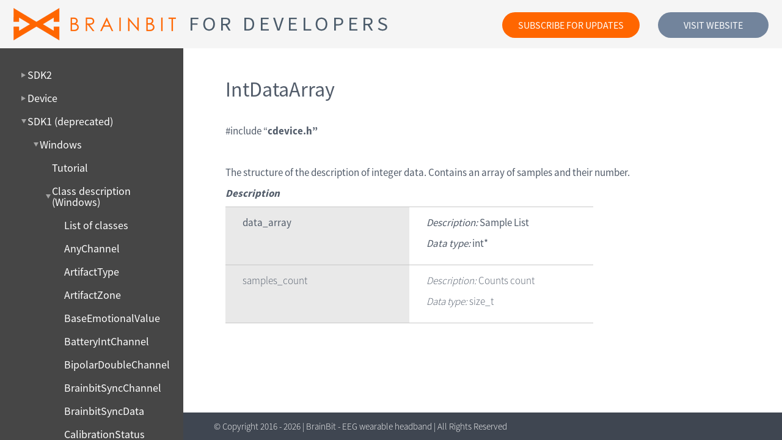

--- FILE ---
content_type: text/html; charset=utf-8
request_url: https://sdk.brainbit.com/windows-class-description-intdataarray/
body_size: 28987
content:


<!DOCTYPE html>
<html>
<head>
    <meta name="keywords" content=""/>
    <meta name="description" content=""/>
    <meta charset="utf-8"/>
    
    <meta name="viewport" content="width=1200">
    <title>Developer Zone – BrainBit</title>

    <link rel="shortcut icon" href="/_I/favicon/BB-logo-16.png" type="image/x-icon">
    <!-- For iPhone -->
    <link rel="apple-touch-icon-precomposed" href="/_I/favicon/bb-logo-57-2.png">
    <!-- For iPhone 4 Retina display -->
    <link rel="apple-touch-icon-precomposed" sizes="114x114" href="/_I/favicon/bb-logo-114.png">
    <!-- For iPad -->
    <link rel="apple-touch-icon-precomposed" sizes="72x72" href="/_I/favicon/bb-logo-72.png">
    <!-- For iPad Retina display -->
    <link rel="apple-touch-icon-precomposed" sizes="144x144" href="/_I/favicon/bb-logo-144.png">


    

    <link href="/CSS/base.min.css?v=0" rel="stylesheet"/>


</head>
<body style="">

<div class="am-header" style="position: fixed;">
    <a href="/">
        <img src="/_I/am-img-logo.png" alt="BrainBit for developers"/>
    </a>
    <a class="am-button am-button-sub" data-toggle="modal" data-target="#am-modal_sub">Subscribe for updates</a>
    <a href="https://brainbit.com/" class="am-button">Visit website</a>
</div>
<div class="am-main">
    <div class="am-menu">
        <div class="menu-container">
                    <div class="am-menu-section" data-id="1521">SDK2</div>
                    <div class="am-menu-section_inside" data-id="1521">
                    <a class="am-menu-article " href="/sdk2_overview/">Overview</a>
                    <a class="am-menu-article " href="/sdk2_gettingstarted/">Getting started</a>
                    <div class="am-menu-section" data-id="1523">Installation</div>
                    <div class="am-menu-section_inside" data-id="1523">
                    <a class="am-menu-article " href="/sdk2_android_install/">Android</a>
                    <a class="am-menu-article " href="/sdk2_flutter_install/">Flutter</a>
                    <a class="am-menu-article " href="/sdk2_ios_install/">iOS</a>
                    <a class="am-menu-article " href="/sdk2_linux_install/">Linux</a>
                    <a class="am-menu-article " href="/sdk2_macos_install/">MacOS</a>
                    <a class="am-menu-article " href="/sdk2_python_install/">Python</a>
                    <a class="am-menu-article " href="/sdk2_rn_install/">ReactNative</a>
                    <a class="am-menu-article " href="/sdk2_unity_install/">Unity</a>
                    <a class="am-menu-article " href="/sdk2_csharp_install/">Windows (C#)</a>
                    <a class="am-menu-article " href="/sdk2_cpp_install/">Windows (C++)</a>
                    <a class="am-menu-article " href="/sdk2_xamarin_install/">Xamarin</a>
                    <a class="am-menu-article " href="/sdk2_maui_install/">MAUI</a>
                    </div>
                    <a class="am-menu-article " href="/sdk2_errors/">Errors</a>
                    <a class="am-menu-article " href="/sdk2_scanner/">Search device</a>
                    <a class="am-menu-article " href="/sdk2_sensor/">Connect to device</a>
                    <a class="am-menu-article " href="/sdk2_deviceinfo/">Info about device</a>
                    <a class="am-menu-article " href="/sdk2_par_desc/">Parameter description</a>
                    <a class="am-menu-article " href="/sdk2_bb/">Receiving data</a>
                    <a class="am-menu-article " href="/brainbit-2-devices/">BrainBit 2 Devices</a>
                    <div class="am-menu-section" data-id="1539">Libraries</div>
                    <div class="am-menu-section_inside" data-id="1539">
                    <a class="am-menu-article " href="/lib-emotions/">Emotions</a>
                    <a class="am-menu-article " href="/lib_filters/">Filters</a>
                    <a class="am-menu-article " href="/lib-spectrum/">Spectrum</a>
                    </div>
                    <a class="am-menu-article " href="/sdk2_samples/">Samples</a>
                    <a class="am-menu-article " href="/sdk2_links/">Links</a>
                    <div class="am-menu-section" data-id="1556">Device differences in SDK2</div>
                    <div class="am-menu-section_inside" data-id="1556">
                    <a class="am-menu-article " href="/cplusplus/">C++</a>
                    <a class="am-menu-article " href="/java-android/">Java (Android)</a>
                    <a class="am-menu-article " href="/kotlin/">Kotlin</a>
                    <a class="am-menu-article " href="/cunity/">C#/Unity</a>
                    <a class="am-menu-article " href="/typescriptrn/">TypeScript/RN</a>
                    <a class="am-menu-article " href="/python-win-plus-linux/">Python (Win + Linux)</a>
                    <a class="am-menu-article " href="/swift-iosmacos/">Swift (iOS/MacOS)</a>
                    <a class="am-menu-article " href="/objective-c-ios-macos/">Objective-C(iOS, MacOS)</a>
                    <a class="am-menu-article " href="/dartflutter/">Dart/Flutter</a>
                    </div>
                    </div>
                    <div class="am-menu-section" data-id="1197">Device</div>
                    <div class="am-menu-section_inside" data-id="1197">
                    <a class="am-menu-article " href="/device-brainbit/">Device-BrainBit</a>
                    <a class="am-menu-article " href="/device-recommendation/">Device-Recommendation</a>
                    <a class="am-menu-article " href="/device-dragoneeg/">Device-DragonEEG</a>
                    <a class="am-menu-article " href="/device-documents/">Device-Documents</a>
                    <a class="am-menu-article " href="/device-firmware/">Device-Firmware</a>
                    </div>
                    <div class="am-menu-section" data-id="1164">SDK1 (deprecated)</div>
                    <div class="am-menu-section_inside" data-id="1164">
                    <div class="am-menu-section" data-id="1165">Windows</div>
                    <div class="am-menu-section_inside" data-id="1165">
                    <a class="am-menu-article " href="/windows-tutorial/">Tutorial</a>
                    <div class="am-menu-section" data-id="1388">Class description (Windows)</div>
                    <div class="am-menu-section_inside" data-id="1388">
                    <a class="am-menu-article " href="/windows-list-of-classes/">List of classes</a>
                    <a class="am-menu-article " href="/windows-class-description-anychannel/">AnyChannel</a>
                    <a class="am-menu-article " href="/windows-class-description-artifacttype/">ArtifactType</a>
                    <a class="am-menu-article " href="/windows-class-description-artifactzone/">ArtifactZone</a>
                    <a class="am-menu-article " href="/windows-class-description-baseemotionalvalue/">BaseEmotionalValue</a>
                    <a class="am-menu-article " href="/windows-class-description-batteryintchannel/">BatteryIntChannel</a>
                    <a class="am-menu-article " href="/windows-class-description-bipolardoublechannel/">BipolarDoubleChannel</a>
                    <a class="am-menu-article " href="/windows-class-description-brainbitsyncchannel/">BrainbitSyncChannel</a>
                    <a class="am-menu-article " href="/windows-class-description-brainbitsyncdata/">BrainbitSyncData</a>
                    <a class="am-menu-article " href="/windows-class-description-calibrationstatus/">CalibrationStatus</a>
                    <a class="am-menu-article " href="/windows-class-description-channelinfo/">ChannelInfo</a>
                    <a class="am-menu-article " href="/windows-class-description-channelinfoarray/">ChannelInfoArray</a>
                    <a class="am-menu-article " href="/windows-class-description-channeltype/">ChannelType</a>
                    <a class="am-menu-article " href="/windows-class-description-command/">Command</a>
                    <a class="am-menu-article " href="/windows-class-description-commandarray/">CommandArray</a>
                    <a class="am-menu-article " href="/windows-class-description-dataquality/">DataQuality</a>
                    <a class="am-menu-article " href="/windows-class-description-device/">Device</a>
                    <a class="am-menu-article " href="/windows-class-description-deviceenumerator/">DeviceEnumerator</a>
                    <a class="am-menu-article " href="/windows-class-description-deviceinfo/">DeviceInfo</a>
                    <a class="am-menu-article " href="/windows-class-description-deviceinfoarray/">DeviceInfoArray</a>
                    <a class="am-menu-article " href="/windows-class-description-devicelistlistener/">DeviceListListener</a>
                    <a class="am-menu-article " href="/windows-class-description-devicestate/">DeviceState</a>
                    <a class="am-menu-article " href="/windows-class-description-devicetype/">DeviceType</a>
                    <a class="am-menu-article " href="/windows-class-description-doublechannel/">DoubleChannel</a>
                    <a class="am-menu-article " href="/windows-class-description-doubledataarray/">DoubleDataArray</a>
                    <a class="am-menu-article " href="/windows-class-description-doubledatalistenerhandle/">DoubleDataListenerHandle</a>
                    <a class="am-menu-article " href="/windows-class-description-eegartifactchannel/">EegArtifactChannel</a>
                    <a class="am-menu-article " href="/windows-class-description-eegdoublechannel/">EegDoubleChannel</a>
                    <a class="am-menu-article " href="/windows-class-description-eegindexchannel/">EegIndexChannel</a>
                    <a class="am-menu-article " href="/windows-class-description-eegindexmode/">EegIndexMode</a>
                    <a class="am-menu-article " href="/windows-class-description-eegindexvalues/">EegIndexValues</a>
                    <a class="am-menu-article " href="/windows-class-description-emotionalstatelistener/">EmotionalStateListener</a>
                    <a class="am-menu-article " href="/windows-class-description-emotionsanalyzer/">EmotionsAnalyzer</a>
                    <a class="am-menu-article " href="/windows-class-description-emotionsanalyzerstatelistener/">EmotionsAnalyzerStateListener</a>
                    <a class="am-menu-article " href="/windows-class-description-emotionssample/">EmotionsSample</a>
                    <a class="am-menu-article " href="/windows-class-description-firmwaremode/">FirmwareMode</a>
                    <a class="am-menu-article " href="/windows-class-description-firmwareversion/">FirmwareVersion</a>
                    <a class="am-menu-article " href="/windows-class-description-gain/">Gain</a>
                    <a class="am-menu-article " href="/windows-class-description-intchannel/">IntChannel</a>
                    <a class="am-menu-article am-active" href="/windows-class-description-intdataarray/">IntDataArray</a>
                    <a class="am-menu-article " href="/windows-class-description-intdatalistenerhandle/">IntDataListenerHandle</a>
                    <a class="am-menu-article " href="/windows-class-description-lengthlistenerhandle/">LengthListenerHandle</a>
                    <a class="am-menu-article " href="/windows-class-description-meditationanalyzer/">MeditationAnalyzer</a>
                    <a class="am-menu-article " href="/windows-class-description-meditationlevellistener/">MeditationLevelListener</a>
                    <a class="am-menu-article " href="/windows-class-description-meditationlevelprogresslistener/">MeditationLevelProgressListener</a>
                    <a class="am-menu-article " href="/windows-class-description-paramaccess/">ParamAccess</a>
                    <a class="am-menu-article " href="/windows-class-description-paramchangedlistenerhandle/">ParamChangedListenerHandle</a>
                    <a class="am-menu-article " href="/windows-class-description-parameter/">Parameter</a>
                    <a class="am-menu-article " href="/windows-class-description-parameterinfo/">ParameterInfo</a>
                    <a class="am-menu-article " href="/windows-class-description-paraminfoarray/">ParamInfoArray</a>
                    <a class="am-menu-article " href="/windows-class-description-priorityside/">PrioritySide</a>
                    <a class="am-menu-article " href="/windows-class-description-resistancedoublechannel/">ResistanceDoubleChannel</a>
                    <a class="am-menu-article " href="/windows-class-description-samplingfrequency/">SamplingFrequency</a>
                    <a class="am-menu-article " href="/windows-class-description-sdkerror/">SDK Error</a>
                    <a class="am-menu-article " href="/windows-class-description-signaldataarray/">SignalDataArray</a>
                    <a class="am-menu-article " href="/windows-class-description-signaldoublechannel/">SignalDoubleChannel</a>
                    <a class="am-menu-article " href="/windows-class-description-signallistenerhandle/">SignalListenerHandle</a>
                    <a class="am-menu-article " href="/windows-class-description-signalsource/">SignalSource</a>
                    <a class="am-menu-article " href="/windows-class-description-sourcechannel/">SourceChannel</a>
                    <a class="am-menu-article " href="/windows-class-description-spectrumdoublechannel/">SpectrumDoubleChannel</a>
                    <a class="am-menu-article " href="/windows-class-description-spectrumpowerdoublechannel/">SpectrumPowerDoubleChannel</a>
                    <a class="am-menu-article " href="/windows-class-description-spectrumwindow/">SpectrumWindow</a>
                    </div>
                    <a class="am-menu-article " href="/windows-links/">Links</a>
                    </div>
                    <div class="am-menu-section" data-id="1169">iOS</div>
                    <div class="am-menu-section_inside" data-id="1169">
                    <a class="am-menu-article " href="/sdk-ios-tutorial-swift/">SDK-iOS-Tutorial-swift</a>
                    <a class="am-menu-article " href="/sdk-ios-downloads/">SDK-iOS-Downloads</a>
                    <div class="am-menu-section" data-id="1458">Class description (iOS)</div>
                    <div class="am-menu-section_inside" data-id="1458">
                    <a class="am-menu-article " href="/ios-list-of-classes/">List of classes</a>
                    <a class="am-menu-article " href="/ntartifacttype/">NTArtifactType</a>
                    <a class="am-menu-article " href="/ntartifactzone/">NTArtifactZone</a>
                    <a class="am-menu-article " href="/ntbasechannel/">NTBaseChannel</a>
                    <a class="am-menu-article " href="/ntbatterychannel/">NTBatteryChannel</a>
                    <a class="am-menu-article " href="/ntbipolardoublechannel/">NTBipolarDoubleChannel</a>
                    <a class="am-menu-article " href="/ntchannelinfo/">NTChannelInfo</a>
                    <a class="am-menu-article " href="/ntchanneltype/">NTChannelType</a>
                    <a class="am-menu-article " href="/ntcalibrationstatus/">NTCalibrationStatus</a>
                    <a class="am-menu-article " href="/ntcommand/">NTCommand</a>
                    <a class="am-menu-article " href="/ntdataquality/">NTDataQuality</a>
                    <a class="am-menu-article " href="/ntdevice/">NTDevice</a>
                    <a class="am-menu-article " href="/ntdeviceenumerator/">NTDeviceEnumerator</a>
                    <a class="am-menu-article " href="/ntdeviceinfo/">NTDeviceInfo</a>
                    <a class="am-menu-article " href="/ntdevicetraits/">NTDeviceTraits</a>
                    <a class="am-menu-article " href="/ntdevicetype/">NTDeviceType</a>
                    <a class="am-menu-article " href="/nteegartifactchannel/">NTEegArtifactChannel</a>
                    <a class="am-menu-article " href="/nteegchannel/">NTEegChannel</a>
                    <a class="am-menu-article " href="/nteegindexchannel/">NTEegIndexChannel</a>
                    <a class="am-menu-article " href="/ntemotionsanalyzer/">NTEmotionsAnalyzer</a>
                    <a class="am-menu-article " href="/ntemotionsanalyzerstate/">NTEmotionsAnalyzerState</a>
                    <a class="am-menu-article " href="/ntemotionssample/">NTEmotionsSample</a>
                    <a class="am-menu-article " href="/ntfirmwaremode/">NTFirmwareMode</a>
                    <a class="am-menu-article " href="/ntfirmwareversion/">NTFirmwareVersion</a>
                    <a class="am-menu-article " href="/ntgain/">NTGain</a>
                    <a class="am-menu-article " href="/ntindexvalues/">NTIndexValues</a>
                    <a class="am-menu-article " href="/ntmeditationanalyzerchannel/">NTMeditationAnalyzerChannel</a>
                    <a class="am-menu-article " href="/ntparameter/">NTParameter</a>
                    <a class="am-menu-article " href="/ntparameteraccess/">NTParameterAccess</a>
                    <a class="am-menu-article " href="/ntparameterinfo/">NTParameterInfo</a>
                    <a class="am-menu-article " href="/ntpriorityside/">NTPrioritySide</a>
                    <a class="am-menu-article " href="/ntresistancechannel/">NTResistanceChannel</a>
                    <a class="am-menu-article " href="/ntsamplingfrequency/">NTSamplingFrequency</a>
                    <a class="am-menu-article " href="/ntsignalchannel/">NTSignalChannel</a>
                    <a class="am-menu-article " href="/ntsourcechannel/">NTSourceChannel</a>
                    <a class="am-menu-article " href="/ntsignalsource/">NTSignalSource</a>
                    <a class="am-menu-article " href="/ntspectrumchannel/">NTSpectrumChannel</a>
                    <a class="am-menu-article " href="/ntspectrumpowerdoublechannel/">NTSpectrumPowerDoubleChannel</a>
                    <a class="am-menu-article " href="/ntspectrumwindow/">NTSpectrumWindow</a>
                    <a class="am-menu-article " href="/ntstate/">NTState</a>
                    <a class="am-menu-article " href="/nteegindexmode/">NTEegIndexMode</a>
                    </div>
                    </div>
                    <div class="am-menu-section" data-id="1170">Android</div>
                    <div class="am-menu-section_inside" data-id="1170">
                    <a class="am-menu-article " href="/sdk-android-tutorial/">SDK-Android-Tutorial</a>
                    <div class="am-menu-section" data-id="1346">Class description (Android)</div>
                    <div class="am-menu-section_inside" data-id="1346">
                    <a class="am-menu-article " href="/android-list-of-classes/">List of classes</a>
                    <a class="am-menu-article " href="/class-description-artifacttype/">ArtifactType</a>
                    <a class="am-menu-article " href="/class-description-artifactzone/">ArtifactZone</a>
                    <a class="am-menu-article " href="/class-description-basechannel/">BaseChannel</a>
                    <a class="am-menu-article " href="/class-description-basedoublechannel/">BaseDoubleChannel</a>
                    <a class="am-menu-article " href="/class-description-batterychannel/">BatteryChannel</a>
                    <a class="am-menu-article " href="/class-description-brainbitsyncchannel/">BrainbitSyncChannel</a>
                    <a class="am-menu-article " href="/class-description-brainbitsyncdata/">BrainbitSyncData</a>
                    <a class="am-menu-article " href="/class-description-channelinfo/">ChannelInfo</a>
                    <a class="am-menu-article " href="/class-description-channeltype/">ChannelType</a>
                    <a class="am-menu-article " href="/class-description-command/">Command</a>
                    <a class="am-menu-article " href="/class-description-device/">Device</a>
                    <a class="am-menu-article " href="/class-description-deviceenumerator/">DeviceEnumerator</a>
                    <a class="am-menu-article " href="/class-description-deviceinfo/">DeviceInfo</a>
                    <a class="am-menu-article " href="/class-description-devicestate/">DeviceState</a>
                    <a class="am-menu-article " href="/class-description-devicetype/">DeviceType</a>
                    <a class="am-menu-article " href="/class-description-eegartifactchannel/">EegArtifactChannel</a>
                    <a class="am-menu-article " href="/class-description-eegchannel/">EegChannel</a>
                    <a class="am-menu-article " href="/class-description-eegindexchannel/">EegIndexChannel</a>
                    <a class="am-menu-article " href="/class-description-eegindexvalues/">EegIndexValues</a>
                    <a class="am-menu-article " href="/class_description-firmwaremode/">FirmwareMode</a>
                    <a class="am-menu-article " href="/class-description-firmwareversion/">FirmwareVersion</a>
                    <a class="am-menu-article " href="/class-description-gain/">Gain</a>
                    <a class="am-menu-article " href="/class-description-inotificationcallback/">INotificationCallback</a>
                    <a class="am-menu-article " href="/class-description-meditationanalyzer/">MeditationAnalyzer</a>
                    <a class="am-menu-article " href="/class-description-parameter/">Parameter</a>
                    <a class="am-menu-article " href="/class-description-parameteraccess/">ParameterAccess</a>
                    <a class="am-menu-article " href="/class-description-parametername/">ParameterName</a>
                    <a class="am-menu-article " href="/class-description-parametertype/">ParameterType</a>
                    <a class="am-menu-article " href="/class-description-resistancechannel/">ResistanceChannel</a>
                    <a class="am-menu-article " href="/class-description-samplingfrequency/">SamplingFrequency</a>
                    <a class="am-menu-article " href="/class-description-signalchannel/">SignalChannel</a>
                    <a class="am-menu-article " href="/class-description-sourcechannel/">SourceChannel</a>
                    <a class="am-menu-article " href="/class-description-spectrumchannel/">SpectrumChannel</a>
                    <a class="am-menu-article " href="/class-description-spectrumpowerchannel/">SpectrumPowerChannel</a>
                    <a class="am-menu-article " href="/class-description-subscribersnotifier/">SubscribersNotifier</a>
                    </div>
                    <a class="am-menu-article " href="/sdk-android-download/">SDK-Android-Download</a>
                    </div>
                    <div class="am-menu-section" data-id="1337">DotNet</div>
                    <div class="am-menu-section_inside" data-id="1337">
                    <a class="am-menu-article " href="/configuring-project/">Configuring project</a>
                    </div>
                    <div class="am-menu-section" data-id="1342">Web</div>
                    <div class="am-menu-section_inside" data-id="1342">
                    <a class="am-menu-article " href="/web-quickstart/">Web Quickstart</a>
                    </div>
                    <div class="am-menu-section" data-id="1516">Python</div>
                    <div class="am-menu-section_inside" data-id="1516">
                    <a class="am-menu-article " href="/python-quickstart/">Python Quickstart</a>
                    </div>
                    </div>



        </div>
    </div>
    <div class="am-info">

        

<div class="am-info-article">
    <h1>IntDataArray</h1>
    
    <p> </p>
<p>#include “<strong>cdevice.h”</strong></p>
<p> </p>
<p>The structure of the description of integer data. Contains an array of samples and their number.</p>
<p><strong><em>Description</em></strong></p>
<table border="0" width="602">
<tbody>
<tr style="text-align: left;">
<td width="301">
<p>data_array</p>
</td>
<td width="301">
<p><em>Description: </em>Sample List</p>
<p><em>Data type:</em> int*</p>
</td>
</tr>
<tr>
<td width="301">
<p>samples_count</p>
</td>
<td width="301">
<p><em>Description: </em>Counts count</p>
<p><em>Data type:</em> size_t</p>
</td>
</tr>
</tbody>
</table>
</div>

        <div class="am-bottom"></div>
        <div class="am-footer">
            <p>© Copyright 2016 - 2026 | BrainBit - EEG wearable headband | All Rights Reserved</p>
        </div>
    </div>
</div>

<div class="modal fade" id="am-modal_sub" tabindex="-1" role="dialog">
    <div class="modal-dialog" role="document">
        <div class="modal-content">
            <div class="modal-body">
                <button type="button" class="am-modal-close" data-dismiss="modal"></button>
                <div class="am-modal-content">
                    <div class="am-modal-content-form">
                        <h2>Subscribe to SDK updates</h2>

                        <div id='crmWebToEntityForm'>
                            <META HTTP-EQUIV='content-type' CONTENT='text/html;charset=UTF-8'>
                            <form action='https://crm.zoho.com/crm/WebToLeadForm' name=WebToLeads3660156000001392001 method='POST' onSubmit='javascript:document.charset="UTF-8"; return checkMandatory3660156000001392001()' accept-charset='UTF-8'>
                                <input type='text' style='display:none;' name='xnQsjsdp' value='d8e26a023f552d3f2b015b64857618e5ac4e8bb5e94b23a54e33d006e37507d0'></input>
                                <input type='hidden' name='zc_gad' id='zc_gad' value=''></input>
                                <input type='text' style='display:none;' name='xmIwtLD' value='a55b2d1c828a59169ab2bee7bf222167380c11441b832e1bf10f8bcd82823e08'></input>
                                <input type='text' style='display:none;' name='actionType' value='TGVhZHM='></input>
                                <input type='text' style='display:none;' name='returnURL' value='https://sdk.brainbit.com/?form_state=success'> </input>
                                <!-- Do not remove this code. -->

                                <input type='text' placeholder="Your Name" name='Last Name' />
                                <input type='text' placeholder="Your Email" name='Email' />
                                <input id='formsubmit' type='submit' value='Send' class="am-button"></input>
                            </form>
                        </div>
                    </div>
                </div>
            </div>
        </div>
    </div>
</div>

<div class="modal fade" id="am-modal_alert" tabindex="-1" role="dialog">
    <div class="modal-dialog" role="document">
        <div class="modal-content">
            <div class="modal-body">
                <button type="button" class="am-modal-close" data-dismiss="modal"></button>
                <div class="am-modal-content">
                    <div class="am-modal-content-form">
                        <h2>Thank you!</h2>
                        <p>You have successfully subscribed to the SDK update mailing list.</p>
                    </div>
                </div>
            </div>
        </div>
    </div>
</div>


<div class="modal fade" id="am-modal_ValidationSucc" tabindex="-1" role="dialog">
    <div class="modal-dialog" role="document">
        <div class="modal-content">
            <div class="modal-body">
                <button type="button" class="am-modal-close" data-dismiss="modal"></button>
                <div class="am-modal-content">
                    <div class="am-modal-content-form">
                        <h2>Thank you!</h2>
                        <p>You have successfully subscribed to the SDK update mailing list.</p>
                    </div>
                </div>
            </div>
        </div>
    </div>
</div>

<div class="modal fade" id="am-modal_ValidationFail" tabindex="-1" role="dialog">
    <div class="modal-dialog" role="document">
        <div class="modal-content">
            <div class="modal-body">
                <button type="button" class="am-modal-close" data-dismiss="modal"></button>
                <div class="am-modal-content">
                    <div class="am-modal-content-form">
                        <h2>Your email validation failed</h2>
                        <p>Please, try again</p>
                    </div>
                </div>
            </div>
        </div>
    </div>
</div>
<script type="text/javascript" src="/Scripts/am-bundle.min.js?v=0"></script>
</body>
</html>

--- FILE ---
content_type: text/css
request_url: https://sdk.brainbit.com/CSS/base.min.css?v=0
body_size: 15561
content:
@charset "UTF-8";a,abbr,acronym,address,applet,article,aside,audio,b,big,blockquote,body,canvas,caption,center,cite,code,dd,del,details,dfn,div,dl,dt,em,embed,fieldset,figcaption,figure,footer,form,h1,h2,h3,h4,h5,h6,header,hgroup,html,i,iframe,img,ins,kbd,label,legend,li,mark,menu,nav,object,ol,output,p,pre,q,ruby,s,samp,section,small,span,strike,strong,sub,summary,sup,table,tbody,td,tfoot,th,thead,time,tr,tt,u,ul,var,video{margin:0;padding:0;border:0;font-size:100%;font:inherit;vertical-align:baseline}article,aside,details,figcaption,figure,footer,header,hgroup,menu,nav,section{display:block}body{line-height:1}ol,ul{list-style:none}blockquote,q{quotes:none}blockquote:after,blockquote:before,q:after,q:before{content:'';content:none}table{border-collapse:collapse;border-spacing:0}*,::after,::before{-webkit-box-sizing:border-box;box-sizing:border-box}@font-face{font-family:SSansPro;src:url(../_F/SSansPro.eot?2018);src:url(../_F/SSansPro.eot?#iefix) format("embedded-opentype"),url(../_F/SSansPro.woff?2018) format("woff"),url(../_F/SSansPro.ttf?2018) format("truetype");font-weight:400;font-style:normal}@font-face{font-family:SSansPro;src:url(../_F/SSansProB.eot?2018);src:url(../_F/SSansProB.eot?#iefix) format("embedded-opentype"),url(../_F/SSansProB.woff?2018) format("woff"),url(../_F/SSansProB.ttf?2018) format("truetype");font-weight:700;font-style:normal}@font-face{font-family:SSansPro;src:url(../_F/SSansProL.eot?2018);src:url(../_F/SSansProL.eot?#iefix) format("embedded-opentype"),url(../_F/SSansProL.woff?2018) format("woff"),url(../_F/SSansProL.ttf?2018) format("truetype");font-weight:300;font-style:normal}.modal-open{overflow:hidden;padding-right:0!important}.modal{display:none;overflow:hidden;position:fixed;top:0;right:0;bottom:0;left:0;z-index:9999;-webkit-overflow-scrolling:touch;outline:0}.modal.fade .modal-dialog{-webkit-transform:translate(0,-25%);-ms-transform:translate(0,-25%);transform:translate(0,-25%);-webkit-transition:-webkit-transform .3s ease-out;-o-transition:-o-transform .3s ease-out;transition:-webkit-transform .3s ease-out;-o-transition:transform .3s ease-out;transition:transform .3s ease-out;transition:transform .3s ease-out,-webkit-transform .3s ease-out}.modal.in .modal-dialog{-webkit-transform:translate(0,0);-ms-transform:translate(0,0);transform:translate(0,0)}.modal-open .modal{padding-right:0!important;overflow-x:hidden;overflow-y:auto}.modal-dialog{position:relative;width:auto;margin:10px;min-width:250px}.modal-content{position:relative;-webkit-background-clip:padding-box;background-clip:padding-box;outline:0;background-color:#fff}.modal-backdrop{position:fixed;top:0;right:0;bottom:0;left:0;z-index:9998;background-color:#000}.modal-backdrop.fade{opacity:0}.modal-backdrop.in{opacity:.8}.modal-header{padding:15px 30px;border-bottom:1px solid #e5e5e5}.modal-body{position:relative;padding:40px 60px;background:#fff}.modal-footer{padding:15px 30px;border-top:1px solid #e5e5e5}.modal-scrollbar-measure{position:absolute;top:-9999px;width:50px;height:50px;overflow:scroll}.clearfix:after,.clearfix:before,.modal-footer:after,.modal-footer:before,.modal-header:after,.modal-header:before{content:" ";display:table}.clearfix:after,.modal-footer:after,.modal-header:after{clear:both}.am-modal-header{overflow:hidden;margin-right:15px;font-family:Arial;font-weight:700;font-style:normal;font-size:1.4em;line-height:1.3;color:#0387c1;min-height:15px;text-transform:uppercase}.am-modal-footer{font-family:Arial;font-weight:400;font-style:normal;font-size:1.2em;line-height:1.3;color:#000;text-align:center}.am-modal-close{outline:0;position:absolute;border:none;cursor:pointer;top:15px;right:15px;width:15px;height:15px;display:inline-block;background-color:transparent;background:url(/_I/icon-am_modal-close.png) 0 0 no-repeat}.am-modal-close:hover{background:url(/_I/icon-am_modal-close-act.png) 0 0 no-repeat}code[class*=language-],pre[class*=language-]{color:#000;background:0 0;text-shadow:0 1px #fff;font-family:Consolas,Monaco,'Andale Mono','Ubuntu Mono',monospace;text-align:left;white-space:pre;word-spacing:normal;word-break:normal;word-wrap:normal;line-height:1.5;-moz-tab-size:4;-o-tab-size:4;tab-size:4;-webkit-hyphens:none;-ms-hyphens:none;hyphens:none}code[class*=language-] ::-moz-selection,code[class*=language-]::-moz-selection,pre[class*=language-] ::-moz-selection,pre[class*=language-]::-moz-selection{text-shadow:none;background:#b3d4fc}code[class*=language-] ::-moz-selection,code[class*=language-]::-moz-selection,pre[class*=language-] ::-moz-selection,pre[class*=language-]::-moz-selection{text-shadow:none;background:#b3d4fc}code[class*=language-] ::selection,code[class*=language-]::selection,pre[class*=language-] ::selection,pre[class*=language-]::selection{text-shadow:none;background:#b3d4fc}pre[class*=language-]{padding:1em;margin:.5em 0;overflow:auto}:not(pre)>code[class*=language-],pre[class*=language-]{background:#f5f2f0}:not(pre)>code[class*=language-]{padding:.1em;-webkit-border-radius:.3em;border-radius:.3em;white-space:normal}.token.cdata,.token.comment,.token.doctype,.token.prolog{color:#708090}.token.punctuation{color:#999}.namespace{opacity:.7}.token.boolean,.token.constant,.token.deleted,.token.number,.token.property,.token.symbol,.token.tag{color:#905}.token.attr-name,.token.builtin,.token.char,.token.inserted,.token.selector,.token.string{color:#690}.language-css .token.string,.style .token.string,.token.entity,.token.operator,.token.url{color:#9a6e3a;background:rgba(255,255,255,.5)}.token.atrule,.token.attr-value,.token.keyword{color:#07a}.token.class-name,.token.function{color:#dd4a68}.token.important,.token.regex,.token.variable{color:#e90}.token.bold,.token.important{font-weight:700}.token.italic{font-style:italic}.token.entity{cursor:help}html{height:100%;overflow-y:scroll}body{font-size:62.5%;background-color:#fff;min-height:100%;position:relative;font-family:SSansPro,Arial,sans-serif;display:-webkit-box;display:-webkit-flex;display:-ms-flexbox;display:flex;-webkit-box-orient:vertical;-webkit-box-direction:normal;-webkit-flex-flow:column nowrap;-ms-flex-flow:column nowrap;flex-flow:column nowrap}.menu-container{width:266px;position:fixed;height:-webkit-calc(100vh - 114px);height:calc(100vh - 114px);padding:0 19px 0 11px;overflow-x:hidden;overflow-y:auto;margin-left:-11px;scrollbar-width:thin;scrollbar-color:#72849c transparent}.am-button{display:block;-webkit-box-sizing:border-box;box-sizing:border-box;text-decoration:none;font-size:16px;font-family:SSansPro,Arial,sans-serif;text-transform:uppercase;color:#fff;background:#72849c;border-radius:25px;-webkit-border-radius:25px;-moz-border-radius:25px;padding:13px;cursor:pointer;text-align:center;transition:all .2s;-webkit-transition:all .2s;-moz-transition:all .2s;-ms-transition:all .2s;-o-transition:all .2s}.am-button:hover{background:#f60}.am-header{padding:13px 22px;background:#f5f5f5;position:absolute;z-index:10;width:100%;height:79px;top:0;display:-webkit-box;display:-webkit-flex;display:-ms-flexbox;display:flex;-webkit-box-orient:horizontal;-webkit-box-direction:normal;-webkit-flex-flow:row nowrap;-ms-flex-flow:row nowrap;flex-flow:row nowrap;-webkit-box-pack:start;-webkit-justify-content:flex-start;-ms-flex-pack:start;justify-content:flex-start}.am-header img{display:block;max-width:612px;max-height:53px;width:100%}.am-header .am-button{width:181px;height:42px;margin-top:7px}.am-header .am-button.am-button-sub{background:#f60;width:225px;margin:7px 30px 0 auto}.am-header .am-button.am-button-sub:hover{opacity:.8}.am-modal-close{outline:0;position:absolute;border:none;top:15px;right:15px;cursor:pointer;width:15px;height:15px;display:inline-block;background-color:transparent;background:url(/_I/am-sprite.sprite.png) -20px -892px no-repeat}.am-modal-close:hover{width:15px;height:15px;display:inline-block;background-color:transparent;background:url(/_I/am-sprite.sprite.png) -20px -927px no-repeat}*,::after,::before{-webkit-box-sizing:border-box;box-sizing:border-box}.modal-body{padding:35px 55px}.modal-body h2{color:#f60;font-size:40px;font-family:SSansPro,Arial,sans-serif;font-weight:300;padding-bottom:28px;text-align:center}.modal-body p{color:#89919f;font-weight:300;font-size:20px;text-align:center;line-height:1.389}#am-modal_sub .modal-dialog{width:600px}#am-modal_sub input{outline:0}#am-modal_sub input[type=text]{width:100%;-webkit-border-radius:5px;border-radius:5px;font-size:18px;font-family:SSansPro,Arial,sans-serif;font-weight:100;padding:12px;outline:0;margin-bottom:10px;border:none;background:#f9f9f9}#am-modal_sub .am-button{border:none;margin:25px auto 0 auto;width:150px}#am-modal_alert .modal-dialog{width:455px}.am-main{position:relative;overflow:hidden;min-height:100%;padding-top:79px;display:-webkit-box;display:-webkit-flex;display:-ms-flexbox;display:flex;-webkit-box-orient:horizontal;-webkit-box-direction:normal;-webkit-flex-flow:row nowrap;-ms-flex-flow:row nowrap;flex-flow:row nowrap;-webkit-box-align:stretch;-webkit-align-items:stretch;-ms-flex-align:stretch;align-items:stretch;-webkit-box-flex:1;-webkit-flex:1 0 auto;-ms-flex:1 0 auto;flex:1 0 auto}.am-info{width:-webkit-calc(100% - 300px);width:calc(100% - 300px)}.am-menu{width:300px;min-height:100%;background:#464646;padding:35px 17px 0 45px;-webkit-box-flex:0;-webkit-flex:0 0 auto;-ms-flex:0 0 auto;flex:0 0 auto}.am-menu a{font-size:18px;color:#fff;text-decoration:none;display:block;margin-bottom:20px;transition:all .2s;-webkit-transition:all .2s;-moz-transition:all .2s;-ms-transition:all .2s;-o-transition:all .2s}.am-menu a.am-active,.am-menu a:hover{color:#f60}.am-menu-section_inside{margin-left:20px;display:none}.am-menu-section_inside.am-active{display:block}.am-menu-section{font-size:18px;color:#fff;margin-bottom:20px;cursor:pointer;position:relative;padding-left:10px;margin-left:-10px;transition:all .2s;-webkit-transition:all .2s;-moz-transition:all .2s;-ms-transition:all .2s;-o-transition:all .2s}.am-menu-section:before{content:'';width:7px;height:8px;display:inline-block;background-color:transparent;background:url(/_I/am-sprite.sprite.png) -20px -809px no-repeat;position:absolute;left:0;top:50%;margin-top:-4px}.am-menu-section.am-active:before{width:8px;height:7px;display:inline-block;background-color:transparent;background:url(/_I/am-sprite.sprite.png) -20px -837px no-repeat}.am-bottom{clear:both;padding-bottom:45px}.am-footer{position:absolute;bottom:0;width:100%;background:#3f4651}.am-footer p{font-size:15px;color:#fff;font-family:SSansPro,Arial,sans-serif;font-weight:300;padding:15px 50px}.am-info-top{background:url(/_I/am-bg-info-top.png) center center no-repeat;background-size:cover;color:#fff;padding:95px 10% 85px}.am-info-top h1{font-size:46px;text-align:center;padding-bottom:32px}.am-info-top h1 span{font-weight:700}.am-info-top p{font-size:18px;line-height:1.389;text-align:center;font-weight:300}.am-info-bottom{padding:50px 50px 0;text-align:center}.am-info-bottom-item{display:inline-block;vertical-align:top;width:330px;margin:0 9px 50px}.am-info-bottom-item:before{content:'';display:none!important;margin:0 auto 23px}.am-info-bottom-item h4{font-size:60px;color:#72849c;text-align:center;padding-bottom:45px;font-weight:600}.am-info-bottom-item a{font-size:22px;color:#72849c;text-decoration:none;position:relative;display:block;margin:0 0 15px 26px;padding-left:12px;text-align:left}.am-info-bottom-item a:before{content:'';position:absolute;top:50%;left:0;margin-top:-1px;width:6px;height:6px;display:inline-block;background-color:transparent;background:url(/_I/am-sprite.sprite.png) -20px -631px no-repeat}.am-info-bottom-item a:hover{color:#f60}.am-info-bottom-item span{font-size:22px;color:#72849c;text-decoration:none;position:relative;display:block;margin:0 0 15px 15px;padding-left:12px;text-align:center}.am-info-bottom-item-1:before{width:101px;height:101px;display:inline-block;background-color:transparent;background:url(/_I/am-sprite.sprite.png) -20px -20px no-repeat}.am-info-bottom-item-2:before{width:87px;height:103px;display:inline-block;background-color:transparent;background:url(/_I/am-sprite.sprite.png) -20px -264px no-repeat}.am-info-bottom-item-3:before{width:85px;height:103px;display:inline-block;background-color:transparent;background:url(/_I/am-sprite.sprite.png) -20px -141px no-repeat}.am-info-bottom-item-4:before{content:".NET";height:101px;color:#f60;font-size:60px;padding-top:30px}.am-info-bottom-item-5:before{width:103px;height:103px;display:inline-block;background-color:transparent;background:url(/_I/am-sprite.sprite.png) -20px -508px no-repeat}.am-info-bottom-item-6:before{background:url(/_I/python.png) center center no-repeat;background-size:102px 102px;width:102px;height:102px;content:" "}pre code{font-size:15px}.am-info-article{width:80%;margin:45px 7%;color:#515b69}.am-info-article h1{font-size:34px;font-weight:500;line-height:1.3}.am-info-article h2{font-size:28px;color:#f60;line-height:1.3;border-bottom:1px solid #e8e8e8;padding:20px 0 7px 0;margin-bottom:30px}.am-info-article h3{font-size:20px;line-height:1.3;padding-bottom:17px}.am-info-article p{font-size:17px;line-height:1.45;padding-bottom:10px}.am-info-article p li{font-size:1em}.am-info-article ol,.am-info-article ul{padding-bottom:35px}.am-info-article li{font-size:17px;line-height:1.45;padding-left:10px;position:relative}.am-info-article li p{font-size:1em}.am-info-article li:before{content:'';width:4px;height:5px;display:inline-block;background-color:transparent;background:url(/_I/am-sprite.sprite.png) -20px -657px no-repeat;position:absolute;left:0;top:10px}.am-info-article em{font-style:italic}.am-info-article strong{font-weight:700}.am-info-article img{display:block;margin-bottom:25px}.am-info-article table{font-family:SSansPro,Arial,sans-serif;font-size:17px;font-weight:300;margin-bottom:20px}.am-info-article table tr{border:1px solid #c8c8c8;border-left:none;border-right:none}.am-info-article table tr:first-child{text-align:center;font-weight:400}.am-info-article table td{padding:13px 28px 13px 28px}.am-info-article table td:nth-child(2n+1){background:#e9e9e9}.am-info-article table p{font-size:unset}.am-info-article-space{padding-bottom:35px}.am-info-article-indent{margin-left:35px}.am-info-article-note{padding-left:54px;position:relative;padding:10px 0 15px 54px!important;display:block;margin:20px 0}.am-info-article-note:before{content:'';width:44px;height:44px;display:inline-block;background-color:transparent;background:url(/_I/am-sprite.sprite.png) -20px -682px no-repeat;position:absolute;left:0;top:0}.am-info-article-attention{padding-left:54px;position:relative;padding:10px 0 15px 54px!important;display:block;margin:20px 0}.am-info-article-attention:before{content:'';width:55px;height:43px;display:inline-block;background-color:transparent;background:url(/_I/am-sprite.sprite.png) -20px -746px no-repeat;position:absolute;left:0;top:0}.codeBlock button{background:#72849c;font-weight:700;font-size:17px;line-height:1.45;cursor:pointer;border:none;margin:0;-webkit-border-radius:5px 5px 0 0;border-radius:5px 5px 0 0;color:#fff;width:auto;overflow:visible;-webkit-font-smoothing:inherit;-moz-osx-font-smoothing:inherit;-webkit-appearance:none;padding:10px;min-width:60px}.codeBlock button.active{background:#f60}.codeBlock div.codeBlock-container-codes{background:#f5f2f0;min-height:60px}.codeBlock pre[class*=language-].active{display:block}.codeBlock pre[class*=language-]{margin:0 0 .5em 0;display:none}@media (min-width:462px){.modal-dialog{width:455px;margin:30px auto}}@media (max-width:620px){.modal-dialog{width:auto!important;margin-left:10px;margin-right:10px}}@media print{code[class*=language-],pre[class*=language-]{text-shadow:none}}